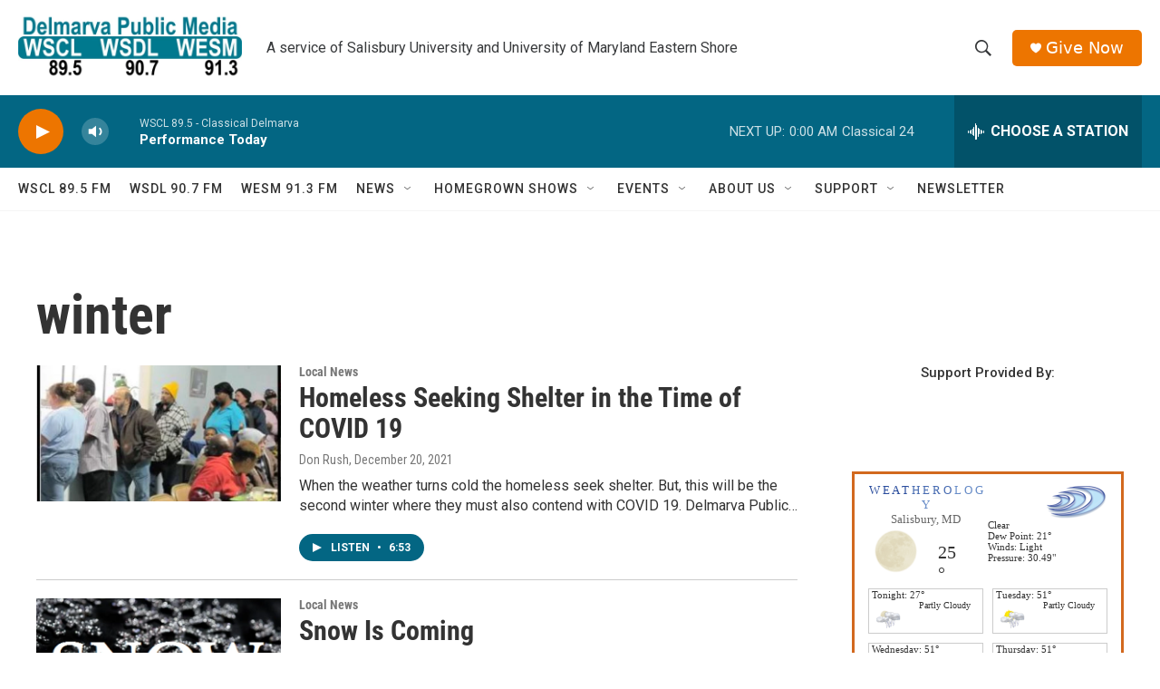

--- FILE ---
content_type: text/html; charset=UTF-8
request_url: https://google.weatherology.com/widgets_v2/wdgt_wrapper.php?callback=jQuery17203009183321737334_1766460234858&widget=wdgt_11&city=Salisbury&state=MD&extra=&_=1766460235959
body_size: 673
content:
jQuery17203009183321737334_1766460234858("    \r\n\r\n<!-- Header -->\r\n<div id=\"wxology_wdgt_11_header\">\r\n    <div id=\"wxology_wdgt_11_header_text\">\r\n        <a href=\"https:\/\/google.weatherology.com\" title=\"Weatherology.com\" target=\"_blank\" style=\"text-decoration:none;\">\r\n            <span style='color:#284b9c;font-size:13px;'>W E A T <\/span>\r\n            <span style='color:#476bb1;font-size:13px;'>H E R O <\/span>\r\n            <span style='color:#668bc7;font-size:13px;'>L O G Y<\/span>\r\n        <\/a>\r\n        <div id=\"\">\r\n            <a id=\"wxology_wdgt_11_city\" href=\"https:\/\/google.weatherology.com\/weather\/forecast\/local\/MD\/Salisbury\/forecast.html\" title=\"Salisbury, MD forecast.\" target=\"_blank\">Salisbury, MD<\/a>\r\n        <\/div>\r\n    <\/div>\r\n<\/div>\r\n\r\n<!-- Currents -->\r\n<div>\r\n\t<div id=\"wxology_wdgt_11_curicon\">\r\n    \t<img src=\"https:\/\/google.weatherology.com\/images\/icons_1\/100x100\/night\/10.png\" \/>\r\n    <\/div>\r\n    <div id=\"wxology_wdgt_11_curtemp\">\r\n    \t25&deg;\r\n    <\/div>\r\n    <div id=\"wxology_wdgt_11_curcond\">\r\n    \t<div class=\"wxology_wdgt_11_curcond_data\">Clear<\/div>\r\n        <div class=\"wxology_wdgt_11_curcond_data\">Dew Point: 21&deg;<\/div>\r\n        <div class=\"wxology_wdgt_11_curcond_data\">Winds: Light<\/div>\r\n        <div class=\"wxology_wdgt_11_curcond_data\">Pressure: 30.49\"<\/div>\r\n    <\/div>\r\n    <div style=\"clear:both;\"><\/div>\r\n<\/div>\r\n\r\n<!-- Advisories if needed -->\r\n\r\n\r\n<!-- Forecast -->\r\n\r\n\r\n<div>\r\n\t<div class=\"wxology_wdgt_11_left_cast\">\r\n    \t<div class='wxology_wdgt_11_forecast_1_hold'>\r\n    \t\t<div class='wxology_wdgt_11_day_header'>Tonight: 27&deg;<\/div>\r\n    \t\t<div>\r\n            \t<div class='wxology_wdgt_11_fcast_icon'>\r\n                \t<img src='https:\/\/google.weatherology.com\/images\/icons_1\/100x100\/night\/24.png' \/>\r\n                <\/div>\r\n                <div class='wxology_wdgt_11_fcast_txt'>\r\n                \tPartly Cloudy                <\/div>\r\n                <div style=\"clear:both;\"><\/div>\r\n    \t\t<\/div>\r\n    \t<\/div>\r\n    <\/div>\r\n    <div class=\"wxology_wdgt_11_right_cast\">\r\n    \t<div class='wxology_wdgt_11_forecast_1_hold'>\r\n    \t\t<div class='wxology_wdgt_11_day_header'>Tuesday: 51&deg;<\/div>\r\n    \t\t<div>\r\n            \t<div class='wxology_wdgt_11_fcast_icon'>\r\n                \t<img src='https:\/\/google.weatherology.com\/images\/icons_1\/100x100\/day\/24.png' \/>\r\n                <\/div>\r\n                <div class='wxology_wdgt_11_fcast_txt'>\r\n                \tPartly Cloudy                <\/div>\r\n                <div style=\"clear:both;\"><\/div>\r\n    \t\t<\/div>\r\n    \t<\/div>\r\n    <\/div>\r\n    \r\n<\/div>\r\n\r\n<div>\r\n\t<div class=\"wxology_wdgt_11_left_cast\">\r\n    \t<div class='wxology_wdgt_11_forecast_1_hold'>\r\n    \t\t<div class='wxology_wdgt_11_day_header'>Wednesday: 51&deg;<\/div>\r\n    \t\t<div>\r\n            \t<div class='wxology_wdgt_11_fcast_icon'>\r\n                \t<img src='https:\/\/google.weatherology.com\/images\/icons_1\/100x100\/day\/15.png' \/>\r\n                <\/div>\r\n                <div class='wxology_wdgt_11_fcast_txt'>\r\n                \tPartly Cloudy                <\/div>\r\n                <div style=\"clear:both;\"><\/div>\r\n    \t\t<\/div>\r\n    \t<\/div>\r\n    <\/div>\r\n    <div class=\"wxology_wdgt_11_right_cast\">\r\n    \t<div class='wxology_wdgt_11_forecast_1_hold'>\r\n    \t\t<div class='wxology_wdgt_11_day_header'>Thursday: 51&deg;<\/div>\r\n    \t\t<div>\r\n            \t<div class='wxology_wdgt_11_fcast_icon'>\r\n                \t<img src='https:\/\/google.weatherology.com\/images\/icons_1\/100x100\/day\/24.png' \/>\r\n                <\/div>\r\n                <div class='wxology_wdgt_11_fcast_txt'>\r\n                \tPartly Cloudy                <\/div>\r\n                <div style=\"clear:both;\"><\/div>\r\n    \t\t<\/div>\r\n    \t<\/div>\r\n    <\/div>\r\n<\/div>\r\n\r\n<div style=\"clear:both;\"><\/div>\r\n\r\n<!-- Forecast Lookup -->\r\n<div style=\"margin-left:2px;margin-right:2px;padding:2px;border:1px solid #CCCCCC;\">\r\n    <input id=\"wdgt_11_zip_insert\" name=\"\" type=\"text\" value=\"city,state,zipcode\" \/>\r\n<\/div>\r\n<div style=\"margin-top:2px;\">\r\n    <input id=\"wdgt_11_zip_submit\" style=\"width:100%;\" name=\"submit\" type=\"submit\" value=\"get forecast!\" \/>\r\n<\/div>\r\n\r\n\r\n\t");

--- FILE ---
content_type: text/html; charset=utf-8
request_url: https://www.google.com/recaptcha/api2/aframe
body_size: 268
content:
<!DOCTYPE HTML><html><head><meta http-equiv="content-type" content="text/html; charset=UTF-8"></head><body><script nonce="u9Ku35x4JCowvAfQzSFeBQ">/** Anti-fraud and anti-abuse applications only. See google.com/recaptcha */ try{var clients={'sodar':'https://pagead2.googlesyndication.com/pagead/sodar?'};window.addEventListener("message",function(a){try{if(a.source===window.parent){var b=JSON.parse(a.data);var c=clients[b['id']];if(c){var d=document.createElement('img');d.src=c+b['params']+'&rc='+(localStorage.getItem("rc::a")?sessionStorage.getItem("rc::b"):"");window.document.body.appendChild(d);sessionStorage.setItem("rc::e",parseInt(sessionStorage.getItem("rc::e")||0)+1);localStorage.setItem("rc::h",'1766460236886');}}}catch(b){}});window.parent.postMessage("_grecaptcha_ready", "*");}catch(b){}</script></body></html>